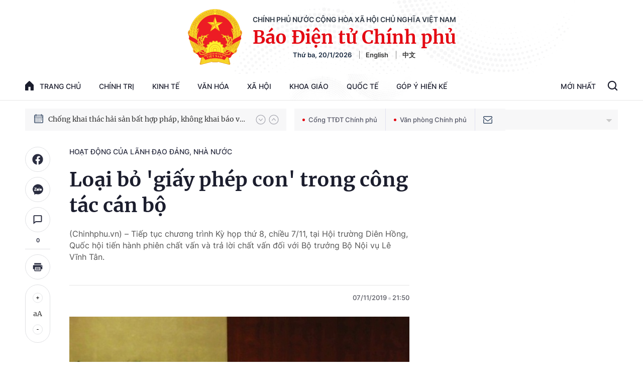

--- FILE ---
content_type: text/html; charset=utf-8
request_url: https://baochinhphu.vn/ajax/detail-bottom-box-1022.htm
body_size: 2030
content:

<div class="boxsamecate">
    
    <div class="detail__category">
        <div class="layout__title-page-bor">
            <span class="title-link">Bài viết cùng chuyên mục</span>
        </div>
        <div class="detail__category-content">
            <div class="box-stream" data-layout="1" data-key="keycd">
                    <div class="box-stream-item" data-id="102306589">
                        <a class="box-stream-link-with-avatar" href="/cac-chinh-sach-ho-tro-rat-quan-trong-de-quyet-liet-phuc-hoi-tang-truong-102306589.htm" title="C&#xE1;c ch&#xED;nh s&#xE1;ch h&#x1ED7; tr&#x1EE3; r&#x1EA5;t quan tr&#x1ECD;ng &#x111;&#x1EC3; quy&#x1EBF;t li&#x1EC7;t ph&#x1EE5;c h&#x1ED3;i t&#x103;ng tr&#x1B0;&#x1EDF;ng" data-id="102306589">
                            <img data-type="avatar" src="https://bcp.cdnchinhphu.vn/zoom/299_156/Uploaded/tranthitiep/2022_01_04/IMG_4657%20(1).JPG" alt="C&#xE1;c ch&#xED;nh s&#xE1;ch h&#x1ED7; tr&#x1EE3; r&#x1EA5;t quan tr&#x1ECD;ng &#x111;&#x1EC3; quy&#x1EBF;t li&#x1EC7;t ph&#x1EE5;c h&#x1ED3;i t&#x103;ng tr&#x1B0;&#x1EDF;ng" width="260" height="156" data-width="260" data-height="156" class="box-stream-avatar">
                        </a>
                        <div class="box-stream-content">
                            <div>
                                <a data-type="title" data-linktype="newsdetail" data-id="102306589" class="box-stream-link-title" data-newstype="0" href="/cac-chinh-sach-ho-tro-rat-quan-trong-de-quyet-liet-phuc-hoi-tang-truong-102306589.htm" title="C&#xE1;c ch&#xED;nh s&#xE1;ch h&#x1ED7; tr&#x1EE3; r&#x1EA5;t quan tr&#x1ECD;ng &#x111;&#x1EC3; quy&#x1EBF;t li&#x1EC7;t ph&#x1EE5;c h&#x1ED3;i t&#x103;ng tr&#x1B0;&#x1EDF;ng">C&#xE1;c ch&#xED;nh s&#xE1;ch h&#x1ED7; tr&#x1EE3; r&#x1EA5;t quan tr&#x1ECD;ng &#x111;&#x1EC3; quy&#x1EBF;t li&#x1EC7;t ph&#x1EE5;c h&#x1ED3;i t&#x103;ng tr&#x1B0;&#x1EDF;ng</a>
                            </div>
                        </div>
                    </div>
                    <div class="box-stream-item" data-id="102306547">
                        <a class="box-stream-link-with-avatar" href="/tong-thuat-quoc-hoi-khai-mac-ky-hop-bat-thuong-xem-xet-quyet-dinh-nhieu-van-de-quan-trong-cap-bach-102306547.htm" title="T&#x1ED4;NG THU&#x1EAC;T: Qu&#x1ED1;c h&#x1ED9;i khai m&#x1EA1;c k&#x1EF3; h&#x1ECD;p b&#x1EA5;t th&#x1B0;&#x1EDD;ng, xem x&#xE9;t quy&#x1EBF;t &#x111;&#x1ECB;nh nhi&#x1EC1;u v&#x1EA5;n &#x111;&#x1EC1; quan tr&#x1ECD;ng, c&#x1EA5;p b&#xE1;ch" data-id="102306547">
                            <img data-type="avatar" src="https://bcp.cdnchinhphu.vn/zoom/299_156/Uploaded/tranducmanh/2022_01_04/Lanhdao1.jpg" alt="T&#x1ED4;NG THU&#x1EAC;T: Qu&#x1ED1;c h&#x1ED9;i khai m&#x1EA1;c k&#x1EF3; h&#x1ECD;p b&#x1EA5;t th&#x1B0;&#x1EDD;ng, xem x&#xE9;t quy&#x1EBF;t &#x111;&#x1ECB;nh nhi&#x1EC1;u v&#x1EA5;n &#x111;&#x1EC1; quan tr&#x1ECD;ng, c&#x1EA5;p b&#xE1;ch" width="260" height="156" data-width="260" data-height="156" class="box-stream-avatar">
                        </a>
                        <div class="box-stream-content">
                            <div>
                                <a data-type="title" data-linktype="newsdetail" data-id="102306547" class="box-stream-link-title" data-newstype="0" href="/tong-thuat-quoc-hoi-khai-mac-ky-hop-bat-thuong-xem-xet-quyet-dinh-nhieu-van-de-quan-trong-cap-bach-102306547.htm" title="T&#x1ED4;NG THU&#x1EAC;T: Qu&#x1ED1;c h&#x1ED9;i khai m&#x1EA1;c k&#x1EF3; h&#x1ECD;p b&#x1EA5;t th&#x1B0;&#x1EDD;ng, xem x&#xE9;t quy&#x1EBF;t &#x111;&#x1ECB;nh nhi&#x1EC1;u v&#x1EA5;n &#x111;&#x1EC1; quan tr&#x1ECD;ng, c&#x1EA5;p b&#xE1;ch">T&#x1ED4;NG THU&#x1EAC;T: Qu&#x1ED1;c h&#x1ED9;i khai m&#x1EA1;c k&#x1EF3; h&#x1ECD;p b&#x1EA5;t th&#x1B0;&#x1EDD;ng, xem x&#xE9;t quy&#x1EBF;t &#x111;&#x1ECB;nh nhi&#x1EC1;u v&#x1EA5;n &#x111;&#x1EC1; quan tr&#x1ECD;ng, c&#x1EA5;p b&#xE1;ch</a>
                            </div>
                        </div>
                    </div>
                    <div class="box-stream-item" data-id="102306554">
                        <a class="box-stream-link-with-avatar" href="/qh-hop-bat-thuong-ho-tro-kip-thoi-chuong-trinh-chong-covid-19-va-phuc-hoi-phat-trien-ktxh-102306554.htm" title="QH h&#x1ECD;p b&#x1EA5;t th&#x1B0;&#x1EDD;ng: H&#x1ED7; tr&#x1EE3; k&#x1ECB;p th&#x1EDD;i Ch&#x1B0;&#x1A1;ng tr&#xEC;nh ch&#x1ED1;ng COVID-19 v&#xE0; ph&#x1EE5;c h&#x1ED3;i, ph&#xE1;t tri&#x1EC3;n KTXH" data-id="102306554">
                            <img data-type="avatar" src="https://bcp.cdnchinhphu.vn/zoom/299_156/Uploaded/buithuhuong/2022_01_04/IMG_2577.JPG" alt="QH h&#x1ECD;p b&#x1EA5;t th&#x1B0;&#x1EDD;ng: H&#x1ED7; tr&#x1EE3; k&#x1ECB;p th&#x1EDD;i Ch&#x1B0;&#x1A1;ng tr&#xEC;nh ch&#x1ED1;ng COVID-19 v&#xE0; ph&#x1EE5;c h&#x1ED3;i, ph&#xE1;t tri&#x1EC3;n KTXH" width="260" height="156" data-width="260" data-height="156" class="box-stream-avatar">
                        </a>
                        <div class="box-stream-content">
                            <div>
                                <a data-type="title" data-linktype="newsdetail" data-id="102306554" class="box-stream-link-title" data-newstype="0" href="/qh-hop-bat-thuong-ho-tro-kip-thoi-chuong-trinh-chong-covid-19-va-phuc-hoi-phat-trien-ktxh-102306554.htm" title="QH h&#x1ECD;p b&#x1EA5;t th&#x1B0;&#x1EDD;ng: H&#x1ED7; tr&#x1EE3; k&#x1ECB;p th&#x1EDD;i Ch&#x1B0;&#x1A1;ng tr&#xEC;nh ch&#x1ED1;ng COVID-19 v&#xE0; ph&#x1EE5;c h&#x1ED3;i, ph&#xE1;t tri&#x1EC3;n KTXH">QH h&#x1ECD;p b&#x1EA5;t th&#x1B0;&#x1EDD;ng: H&#x1ED7; tr&#x1EE3; k&#x1ECB;p th&#x1EDD;i Ch&#x1B0;&#x1A1;ng tr&#xEC;nh ch&#x1ED1;ng COVID-19 v&#xE0; ph&#x1EE5;c h&#x1ED3;i, ph&#xE1;t tri&#x1EC3;n KTXH</a>
                            </div>
                        </div>
                    </div>
                    <div class="box-stream-item" data-id="102306550">
                        <a class="box-stream-link-with-avatar" href="/chum-anh-khai-mac-ky-hop-bat-thuong-lan-thu-nhat-quoc-hoi-khoa-xv-102306550.htm" title="Ch&#xF9;m &#x1EA3;nh: Khai m&#x1EA1;c K&#x1EF3; h&#x1ECD;p b&#x1EA5;t th&#x1B0;&#x1EDD;ng l&#x1EA7;n th&#x1EE9; nh&#x1EA5;t, Qu&#x1ED1;c h&#x1ED9;i kh&#xF3;a XV" data-id="102306550">
                            <img data-type="avatar" src="https://bcp.cdnchinhphu.vn/zoom/299_156/Uploaded/buithuhuong/2022_01_04/Lanhdao3.jpg" alt="Ch&#xF9;m &#x1EA3;nh: Khai m&#x1EA1;c K&#x1EF3; h&#x1ECD;p b&#x1EA5;t th&#x1B0;&#x1EDD;ng l&#x1EA7;n th&#x1EE9; nh&#x1EA5;t, Qu&#x1ED1;c h&#x1ED9;i kh&#xF3;a XV" width="260" height="156" data-width="260" data-height="156" class="box-stream-avatar">
                        </a>
                        <div class="box-stream-content">
                            <div>
                                <a data-type="title" data-linktype="newsdetail" data-id="102306550" class="box-stream-link-title" data-newstype="0" href="/chum-anh-khai-mac-ky-hop-bat-thuong-lan-thu-nhat-quoc-hoi-khoa-xv-102306550.htm" title="Ch&#xF9;m &#x1EA3;nh: Khai m&#x1EA1;c K&#x1EF3; h&#x1ECD;p b&#x1EA5;t th&#x1B0;&#x1EDD;ng l&#x1EA7;n th&#x1EE9; nh&#x1EA5;t, Qu&#x1ED1;c h&#x1ED9;i kh&#xF3;a XV">Ch&#xF9;m &#x1EA3;nh: Khai m&#x1EA1;c K&#x1EF3; h&#x1ECD;p b&#x1EA5;t th&#x1B0;&#x1EDD;ng l&#x1EA7;n th&#x1EE9; nh&#x1EA5;t, Qu&#x1ED1;c h&#x1ED9;i kh&#xF3;a XV</a>
                            </div>
                        </div>
                    </div>
                    <div class="box-stream-item" data-id="102306493">
                        <a class="box-stream-link-with-avatar" href="/su-phoi-hop-chat-che-hieu-qua-giua-chinh-phu-voi-quoc-hoi-dem-lai-nhung-ket-qua-kha-quan-tich-cuc-102306493.htm" title="S&#x1EF1; ph&#x1ED1;i h&#x1EE3;p ch&#x1EB7;t ch&#x1EBD;, hi&#x1EC7;u qu&#x1EA3; gi&#x1EEF;a Ch&#xED;nh ph&#x1EE7; v&#x1EDB;i Qu&#x1ED1;c h&#x1ED9;i &#x111;em l&#x1EA1;i nh&#x1EEF;ng k&#x1EBF;t qu&#x1EA3; kh&#x1EA3; quan, t&#xED;ch c&#x1EF1;c" data-id="102306493">
                            <img data-type="avatar" src="https://bcp.cdnchinhphu.vn/zoom/299_156/Uploaded/nguyendinhhai/2021_12_31/CP-QH.jpeg" alt="S&#x1EF1; ph&#x1ED1;i h&#x1EE3;p ch&#x1EB7;t ch&#x1EBD;, hi&#x1EC7;u qu&#x1EA3; gi&#x1EEF;a Ch&#xED;nh ph&#x1EE7; v&#x1EDB;i Qu&#x1ED1;c h&#x1ED9;i &#x111;em l&#x1EA1;i nh&#x1EEF;ng k&#x1EBF;t qu&#x1EA3; kh&#x1EA3; quan, t&#xED;ch c&#x1EF1;c" width="260" height="156" data-width="260" data-height="156" class="box-stream-avatar">
                        </a>
                        <div class="box-stream-content">
                            <div>
                                <a data-type="title" data-linktype="newsdetail" data-id="102306493" class="box-stream-link-title" data-newstype="0" href="/su-phoi-hop-chat-che-hieu-qua-giua-chinh-phu-voi-quoc-hoi-dem-lai-nhung-ket-qua-kha-quan-tich-cuc-102306493.htm" title="S&#x1EF1; ph&#x1ED1;i h&#x1EE3;p ch&#x1EB7;t ch&#x1EBD;, hi&#x1EC7;u qu&#x1EA3; gi&#x1EEF;a Ch&#xED;nh ph&#x1EE7; v&#x1EDB;i Qu&#x1ED1;c h&#x1ED9;i &#x111;em l&#x1EA1;i nh&#x1EEF;ng k&#x1EBF;t qu&#x1EA3; kh&#x1EA3; quan, t&#xED;ch c&#x1EF1;c">S&#x1EF1; ph&#x1ED1;i h&#x1EE3;p ch&#x1EB7;t ch&#x1EBD;, hi&#x1EC7;u qu&#x1EA3; gi&#x1EEF;a Ch&#xED;nh ph&#x1EE7; v&#x1EDB;i Qu&#x1ED1;c h&#x1ED9;i &#x111;em l&#x1EA1;i nh&#x1EEF;ng k&#x1EBF;t qu&#x1EA3; kh&#x1EA3; quan, t&#xED;ch c&#x1EF1;c</a>
                            </div>
                        </div>
                    </div>
                    <div class="box-stream-item" data-id="102306496">
                        <a class="box-stream-link-with-avatar" href="/tong-bi-thu-nguyen-phu-trong-tra-loi-phong-van-nhan-dip-nam-moi-2022-102306496.htm" title="T&#x1ED5;ng B&#xED; th&#x1B0; Nguy&#x1EC5;n Ph&#xFA; Tr&#x1ECD;ng tr&#x1EA3; l&#x1EDD;i ph&#x1ECF;ng v&#x1EA5;n nh&#xE2;n d&#x1ECB;p N&#x103;m M&#x1EDB;i 2022" data-id="102306496">
                            <img data-type="avatar" src="https://bcp.cdnchinhphu.vn/zoom/299_156/Uploaded/nguyenxuanhong/2022_01_01/TBT.jpg" alt="T&#x1ED5;ng B&#xED; th&#x1B0; Nguy&#x1EC5;n Ph&#xFA; Tr&#x1ECD;ng tr&#x1EA3; l&#x1EDD;i ph&#x1ECF;ng v&#x1EA5;n nh&#xE2;n d&#x1ECB;p N&#x103;m M&#x1EDB;i 2022" width="260" height="156" data-width="260" data-height="156" class="box-stream-avatar">
                        </a>
                        <div class="box-stream-content">
                            <div>
                                <a data-type="title" data-linktype="newsdetail" data-id="102306496" class="box-stream-link-title" data-newstype="0" href="/tong-bi-thu-nguyen-phu-trong-tra-loi-phong-van-nhan-dip-nam-moi-2022-102306496.htm" title="T&#x1ED5;ng B&#xED; th&#x1B0; Nguy&#x1EC5;n Ph&#xFA; Tr&#x1ECD;ng tr&#x1EA3; l&#x1EDD;i ph&#x1ECF;ng v&#x1EA5;n nh&#xE2;n d&#x1ECB;p N&#x103;m M&#x1EDB;i 2022">T&#x1ED5;ng B&#xED; th&#x1B0; Nguy&#x1EC5;n Ph&#xFA; Tr&#x1ECD;ng tr&#x1EA3; l&#x1EDD;i ph&#x1ECF;ng v&#x1EA5;n nh&#xE2;n d&#x1ECB;p N&#x103;m M&#x1EDB;i 2022</a>
                            </div>
                        </div>
                    </div>
            </div>
        </div>
    </div>

</div>
<div class="detail__category">
    <div class="layout__title-page-bor">
        <span class="title-link">Đọc thêm</span>
    </div>
    <div class="detail__category-content">
        <div class="box-stream timeline" data-layout="2" data-key="keycd">
            <div class="box-stream-middle timeline_list" id="append">
            </div>
            <div class="layout__loading_item">
                <div class="box-stream-link-with-avatar news-image-load loading__animation ">
                </div>
                <div class="box-stream-content">
                    <p class="box-stream-link-title news-title-load loading__animation"></p>
                    <p class="box-stream-sapo news-sapo-load loading__animation"></p>
                </div>
            </div>
            <div class="loadmore list__viewmore">
                <a href="javascript:;" title="Xem thêm" class="btn">
                    HIỂN THỊ THÊM BÀI
                </a>
            </div>
            <input type="hidden" name="case" id="case" value="list" />
        </div>
    </div>
</div>
<script nonce="sclotusinnline" type="text/javascript">
    (runinit = window.runinit || []).push(function () {
        $(document).ready(function () {
            var excluId = [];
            if ($('.boxsamecate .box-stream[data-layout="1"] .box-stream-item').length > 0) {
                $('.boxsamecate .box-stream[data-layout="1"] .box-stream-item').each(function () {
                    excluId.push($(this).attr('data-id'));
                });
            }
            timeline.pageIndex = 1;
            timeline.handleIds = excluId;
            timeline.zId = parseInt($('#hdZoneId').val());
            timeline.url = '/timelinelist/{0}/{1}.htm?pagedetail=1'
            timeline.init();
        });
    });
</script><!--u: 1/20/2026 3:25:00 PM-->